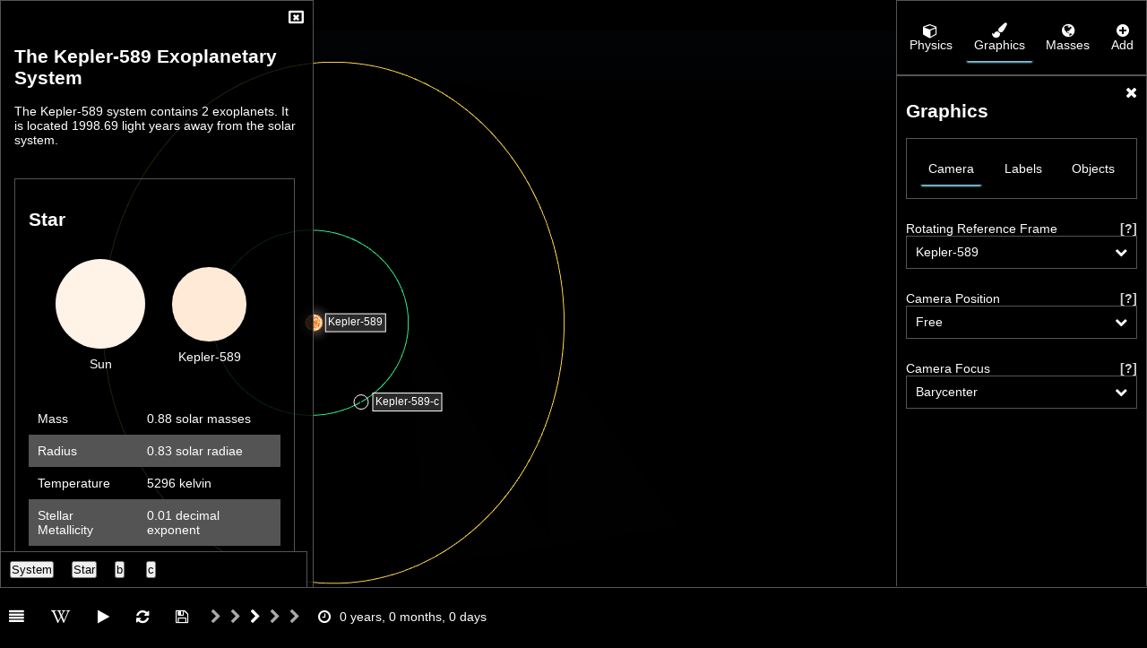

--- FILE ---
content_type: text/html; charset=UTF-8
request_url: https://gravitysimulator.org/exoplanets/kepler-589-system-with-2-exoplanets/
body_size: 6549
content:
<!DOCTYPE html><html lang="en"><head><meta charSet="utf-8"/><meta http-equiv="x-ua-compatible" content="ie=edge"/><meta name="viewport" content="width=device-width, initial-scale=1, shrink-to-fit=no"/><style data-href="/styles.923d3ddbe1e3d3c9fe95.css">.graphics-2d-canvas{position:absolute;top:0;left:0}.nav{display:flex;justify-content:space-evenly;list-style:none;margin:0;border:1px solid #545454;padding:15px 0;background-color:rgba(0,0,0,.8);min-width:100%;overflow-x:auto}@media screen and (max-width:700px){.nav{justify-content:flex-start}}.nav-item{text-align:center;cursor:pointer;padding:10px;border-radius:3px}.nav-item:hover{box-shadow:0 4px 2px -2px #87ceeb}.nav-item i{display:block}header{padding:15px;position:fixed;z-index:15;top:0;width:100%;background-color:#000;border-bottom:1px solid #545454;height:60px;display:flex;justify-content:space-between;align-items:center}header h1{font-size:25px;width:-webkit-fit-content;width:-moz-fit-content;width:fit-content}.contact-modal-wrapper{position:fixed;z-index:99999;top:0;bottom:0;left:0;right:0;background-color:#000}.contact-modal-wrapper .modal{display:flex;align-items:center;justify-content:center}.contact-modal-wrapper .modal form{width:350px}.contact-modal-wrapper .modal input,.contact-modal-wrapper .modal textarea{width:350px;background-color:#000;display:block;border:1px solid #545454;padding:8px;color:#fff}.contact-modal-wrapper .modal textarea{height:150px}.contact-modal-wrapper .modal .button{color:#fff;width:350px}.scenarios-wrapper{width:100%;overflow:hidden;position:relative;margin-top:60px;padding-bottom:110px}.nav-item,.scenarios-wrapper>.nav:nth-of-type(2)>a{white-space:nowrap}.scenarios-gallery{margin-top:10px;width:100%;justify-content:space-evenly;display:grid;grid-template-columns:repeat(auto-fill,250px);grid-gap:2rem;padding:0 10px}.scenario-link{background-color:rgba(0,0,0,.7);width:250px;height:150px;overflow:hidden;position:relative;border:1px solid #545454}.scenario-link:hover{box-shadow:0 0 5px 2px #87ceeb}.scenario-name{position:absolute;bottom:0;z-index:3;font-weight:700;width:100%;text-align:center;text-shadow:2px 2px #000;padding:0 15px}.navigation-scenarios-title{text-shadow:2px 2px #000;padding:10px 15px;font-size:16px}.selected-option{width:inherit;background-color:rgba(0,0,0,.5);border:1px solid #545454;padding:10px;line-height:15px;cursor:pointer}.selected-option i{float:right;-webkit-transition:-webkit-transform .3s ease-in;transition:-webkit-transform .3s ease-in;transition:transform .3s ease-in;transition:transform .3s ease-in,-webkit-transform .3s ease-in;font-size:1em!important}.selected-option .rotated-chevron{-webkit-transform:rotate(180deg);transform:rotate(180deg)}.options{position:absolute;z-index:2;width:100%;background-color:#191919;border:1px solid #545454;border-top:none;max-height:150px;white-space:nowrap;overflow:auto;cursor:pointer}.options *{display:block;padding:10px;border-bottom:1px solid #000}.options :hover{font-weight:700}.toggle-wrapper{display:flex;justify-content:space-between;align-items:center;margin-top:25px}.toggle-wrapper:last-child{margin-left:auto}.toggle-switch input[type=checkbox]{display:none}.toggle-switch label{cursor:pointer}.toggle-switch label .toggle-track{display:block;height:25px;width:60px;background:#1d1c1c;border-radius:10px;position:relative;border:2px solid #534e4e}.toggle-switch .toggle-track:before{content:"";display:inline-block;height:20px;width:20px;background:#d8d8d8;border-radius:10px;position:absolute;top:0;right:0;-webkit-transition:right .1s ease-in;transition:right .1s ease-in}.toggle-switch input[type=checkbox]:checked+label .toggle-track:before{background:#545454;right:40px}.tip-trigger{color:#d8d8d8;font-weight:700;float:right}.tip{position:absolute;z-index:999;width:100%;max-width:70%;padding:10px;background-color:#191919;border:1px solid #545454}.range-wrapper{width:100%;position:relative;margin:7px 0;display:flex;align-items:center}input.slider[type=range]{-webkit-appearance:none;width:calc(100% - 85px);background:#585858;height:2px;margin-left:0;margin-top:0}input.slider[type=range]::-webkit-slider-thumb{-webkit-appearance:none;background-color:#d8d8d8;border:1px solid #545454;width:20px;height:20px;border-radius:100%}input.slider[type=range]:focus{outline:none}.slider-value{border:1px solid #585858;width:90px;margin-left:5px;padding:2.5px;border-radius:4px;white-space:nowrap;overflow:hidden;text-overflow:ellipsis}body{overflow-x:hidden}.credits-wrapper{position:relative;min-height:100vh;margin:50px auto 0;background-color:rgba(0,0,0,.5);width:100vw;padding:20px}.credits-wrapper h2{font-size:22px;margin:60px 0 50px}.credits-wrapper h3{margin-top:40px;font-size:17px}.credits-wrapper .credits-learn-more{color:#87ceeb;font-weight:700;font-size:14px}.credits-wrapper button,.credits-wrapper input,.credits-wrapper textarea{width:300px;color:#fff;background-color:#000;border:1px solid #545454;padding:10px}.credits-wrapper textarea{height:250px}.credits-wrapper button:focus,.credits-wrapper input:focus,.credits-wrapper select:focus,.credits-wrapper textarea:focus{outline:none}.button.trajectory{position:absolute;z-index:20;top:50%;right:5px}.button.trajectory-planner{position:absolute;z-index:20;top:50%;left:5px}.spaceflight-disclaimer{font-weight:700;font-style:italic;color:red}.trajectory-table>tbody>tr>td{width:-webkit-fit-content;width:-moz-fit-content;width:fit-content;padding:0 0 0 15px;overflow:hidden}.trajectory-table>tbody>tr>td:first-child{padding-left:0}.trajectory-table>tbody>tr>td>i{font-style:italic}.trajectory-table>tr:nth-child(2n){background:transparent}.spacecraft-stats{border:1px solid #545454}.cockpit-dashboard .button{padding:10px;border:1px solid #545454}.trajectory-modal-wrapper{left:0;width:175px;border-right:1px solid #545454;overflow-x:hidden}.statistics-modal-wrapper,.trajectory-modal-wrapper{position:absolute;z-index:10;top:0;bottom:0;background-color:rgba(0,0,0,.7);max-height:100vh;overflow-y:auto;padding:10px}.statistics-modal-wrapper{right:0;width:140px;border:none;border-left:1px solid #545454}.modal-wrapper{z-index:999;top:0;left:0;width:350px;height:calc(100vh - 65px);background-color:rgba(0,0,0,.5)}.modal,.modal-wrapper{position:absolute;overflow:auto}.modal{background:rgba(0,0,0,.7);border:1px solid #545454;padding:15px}@media screen and (max-width:800px){.modal{align-items:baseline}}.loading-screen-wrapper{position:fixed;z-index:99999;top:0;bottom:0;left:0;right:0;background-color:#545454;background-image:url("https://d33wubrfki0l68.cloudfront.net/ac63b50264c1b6bdfe28dc2ba98a4493f3c4d184/5c791/static/background-c15b67a0030749367adfe3b04d5d692c.jpg");background-repeat:no-repeat;background-position:50%;background-size:cover;background-attachment:fixed;text-align:center}@-webkit-keyframes glow{to{text-shadow:15px 0 8px #fff}}@keyframes glow{to{text-shadow:15px 0 8px #fff}}.loading-screen-wrapper h1{margin-top:35vh;font-size:24px;font-weight:400}.loading-screen-wrapper .sub-title{font-size:12px;margin-top:8px;font-style:italic}.loading-screen-wrapper .asset-being-loaded{margin-top:15px;font-size:11px}.loading-screen-wrapper .author-title{font-size:10px;margin-top:15px;font-weight:700}.loading-screen-wrapper .splash-screen-image-credit{font-size:9px;width:90%;position:absolute;bottom:15px;left:50%;-webkit-transform:translateX(-50%);transform:translateX(-50%)}.loading-screen-wrapper .splash-screen-image-credit a{color:#add8e6}@media only screen and (min-width:800px){.loading-screen-wrapper h1{margin-top:45vh;font-size:44px}.loading-screen-wrapper .sub-title{font-size:25px;margin-top:25px}.loading-screen-wrapper .asset-being-loaded{margin-top:15px;font-size:14px}.loading-screen-wrapper .author-title{font-size:18px;margin-top:50px}.loading-screen-wrapper .splash-screen-image-credit{font-size:14px}}.absolute{position:absolute}.top{display:block;margin-top:25px}.text-input-field{width:100%;color:#fff}.save-scenario-modal-wrapper{position:absolute;top:50%;left:50%;-webkit-transform:translate(-50%,-50%);transform:translate(-50%,-50%);z-index:999;width:400px;background-color:rgba(0,0,0,.5);border:1px solid #545454;padding:10px}.saved-scenario-toaster{padding:15px;font-size:14px;font-weight:700;background-color:#228b22;color:#fff}button:focus,input:focus,select:focus,textarea:focus{outline:none}.number-picker-wrapper{position:absolute;z-index:100;bottom:30px;left:300px}.number-picker-wrapper i{padding:10px;font-size:2em!important;cursor:pointer}.extra-top{margin-top:55px}.time-step-picker-wrapper{display:flex;flex-direction:column;justify-items:center;width:-webkit-fit-content;width:-moz-fit-content;width:fit-content;margin-left:20px}.time-step-picker-wrapper i{padding:5px;cursor:pointer}.time-step-picker-wrapper span{display:block;width:100%;text-align:center}.italic{font-style:italic}.mass-table{width:100%}.mass-table tr td:nth-of-type(2){width:230px;overflow:hidden}.elapsed-time{display:flex;align-items:center;margin-left:15px}.elapsed-time :first-child{margin-right:10px}.box{position:relative;background-color:#000;border:1px solid #545454;padding:10px}.close-button{position:absolute;top:10px;right:10px;cursor:pointer}*{box-sizing:border-box;padding:0}::-webkit-scrollbar{width:7px}::-webkit-scrollbar-track{background-color:#545454}::-webkit-scrollbar-thumb{background:#545454;border-radius:2px}::-webkit-scrollbar:horizontal{height:7px}a:link,a:visited{text-decoration:inherit;color:#fff}ul{list-style:none;margin:0}input{border-radius:0}body{margin:0;font-family:Optima,Segoe,Segoe UI,Candara,Calibri,Arial,sans-serif;font-size:14px;color:#fff;background-color:#000}body i{font-family:FontAwesome;font-style:normal;color:#fff;font-size:1.2em!important}@media screen and (max-width:700px){body{overflow:auto}}.body-with-overflow-hidden{overflow:hidden}.button{text-align:center;cursor:pointer}.button:hover{text-shadow:2px 2px 8px #eee}.button i{display:block}.active{box-shadow:0 4px 2px -2px #87ceeb}.tabs-dropdown-wrapper{position:relative;width:inherit}.menu-bottom{position:absolute;width:150px;bottom:20px;left:50%;-webkit-transform:translateX(-50%);transform:translateX(-50%);display:flex;justify-content:space-evenly}.bottom-controls-bar{position:absolute;bottom:0;left:0;height:65px;z-index:99999;width:100%;padding:0 10px;background-color:rgba(0,0,0,.5);border-top:1px solid #545454;display:flex;align-items:center}.navigation{position:absolute;top:8px;left:10px}.play-pause,.reset,.wiki{margin-left:30px}.simulation-reset{position:absolute;top:8px;left:305px}.sidebar-wrapper{position:absolute;top:0;right:0;width:280px}.sidebar-wrapper .sidebar-content{height:calc(100vh - 150px);width:280px;float:right;background-color:rgba(0,0,0,.5);overflow:auto;padding-bottom:120px;border-bottom:none}.mass-tabs .mass-content{height:110px;overflow:auto;border:1px solid #545454}.mass-tabs .lazy-dog-wrapper{position:relative;width:100%;text-align:center;border:none;border-top:1px solid #545454;min-height:auto}.mass-tabs .lazy-dog-wrapper img{display:block}.save-scenario-wrapper{width:50%;text-align:center}.save-scenario-wrapper input{width:100%;color:#fff}.contributors{display:grid;grid-gap:50px;grid-template-columns:150px 150px 150px 150px}@media screen and (max-width:1200px){.contributors{width:-webkit-fit-content;width:-moz-fit-content;width:fit-content;grid-template-columns:150px 150px}.contributors .credits-resources{width:350px}}.contributors .contributor-avatar{height:150px;overflow:hidden}.contributors .credits-learn-more{font-weight:700;color:#87ceeb}@media screen and (max-width:400px){.rotate-to-landscape-prompt{position:absolute;z-index:1e+21;top:0;height:100%;left:0;width:100%;background-color:#545454;background-repeat:no-repeat;background-position:50%;background-size:cover;background-attachment:fixed;text-align:center}.rotate-to-landscape-prompt h1{margin-top:45vh}.rotate-to-landscape-prompt p{margin-top:10px}}.fade-enter{opacity:0}.fade-enter.fade-enter-active{opacity:1;-webkit-transition:opacity .25s ease-in;transition:opacity .25s ease-in}.fade-leave{opacity:1}.fade-leave.fade-leave-active{opacity:0;-webkit-transition:opacity .25s ease-in;transition:opacity .25s ease-in}.fall-enter{max-height:0}.fall-enter.fall-enter-active{max-height:150px;-webkit-transition:max-height .15s ease-in;transition:max-height .15s ease-in}.fall-leave{max-height:150px}.fall-leave.fall-leave-active{max-height:0;-webkit-transition:max-height .15s ease-in;transition:max-height .15s ease-in}.left-enter{-webkit-transform:translateX(-200px);transform:translateX(-200px)}.left-enter.left-enter-active{-webkit-transition:-webkit-transform .15s ease-in;transition:-webkit-transform .15s ease-in;transition:transform .15s ease-in;transition:transform .15s ease-in,-webkit-transform .15s ease-in}.left-enter.left-enter-active,.left-leave{-webkit-transform:translateX(0);transform:translateX(0)}.left-leave.left-leave-active{-webkit-transform:translateX(-200px);transform:translateX(-200px);-webkit-transition:-webkit-transform .15s ease-in;transition:-webkit-transform .15s ease-in;transition:transform .15s ease-in;transition:transform .15s ease-in,-webkit-transform .15s ease-in}.slide-enter{margin-right:-280px}.slide-enter.slide-enter-active{margin-right:0;-webkit-transition:margin-right .15s ease-in;transition:margin-right .15s ease-in}.slide-leave{margin-right:0}.slide-leave.slide-leave-active{margin-right:-280px;-webkit-transition:margin-right .15s ease-in;transition:margin-right .15s ease-in}.slide-left-enter{margin-left:-350px}.slide-left-enter.slide-left-enter-active{margin-left:0;-webkit-transition:margin-left .15s ease-in;transition:margin-left .15s ease-in}.slide-left-leave{margin-left:0}.slide-left-leave.slide-left-leave-active{margin-left:-350px;-webkit-transition:margin-left .15s ease-in;transition:margin-left .15s ease-in}.spinner{margin:100px auto 0;width:70px;text-align:center}.spinner>div{width:18px;height:18px;background-color:#d8d8d8;border-radius:100%;display:inline-block;-webkit-animation:sk-bouncedelay 1.4s ease-in-out infinite both;animation:sk-bouncedelay 1.4s ease-in-out infinite both}.spinner .bounce1{-webkit-animation-delay:-.32s;animation-delay:-.32s}.spinner .bounce2{-webkit-animation-delay:-.16s;animation-delay:-.16s}@-webkit-keyframes sk-bouncedelay{0%,80%,to{-webkit-transform:scale(0)}40%{-webkit-transform:scale(1)}}@keyframes sk-bouncedelay{0%,80%,to{-webkit-transform:scale(0);transform:scale(0)}40%{-webkit-transform:scale(1);transform:scale(1)}}.exoplanet-wiki-wrapper{padding-bottom:90px}.exoplanet-wiki-wrapper h1{margin-top:35px}.exoplanet-wiki-wrapper .exoplanets-navigation-menu{background-color:#000;position:fixed;bottom:65px;width:343px;left:0;z-index:2;border:1px solid #545454;border-bottom:none}.exoplanet-wiki-wrapper .exoplanets-navigation-menu li{display:inline-block;padding:10px;font-weight:700}.exoplanet-wiki-wrapper .celestial-object-wrapper{padding:15px;border:1px solid #545454;margin-top:35px;width:313px;overflow-x:auto}.exoplanet-wiki-wrapper .celestial-object-wrapper section{width:-webkit-fit-content;width:-moz-fit-content;width:fit-content}.exoplanet-wiki-wrapper .size-comparison-wrapper{display:flex;align-items:center;justify-content:space-evenly;padding:15px 15px 45px}.exoplanet-wiki-wrapper .celestial-sphere{color:#fff;border-radius:100%;background-color:#fff;position:relative;margin:0 15px}.exoplanet-wiki-wrapper .celestial-sphere label{text-align:center;bottom:-25px;position:absolute;left:50%;-webkit-transform:translateX(-50%);transform:translateX(-50%);white-space:nowrap;text-shadow:2px 1px #000}.exoplanet-wiki-wrapper table{margin-top:15px;width:100%}.exoplanet-wiki-wrapper td{padding:10px}.exoplanet-wiki-wrapper tr:nth-child(odd) td{background-color:transparent}.exoplanet-wiki-wrapper tr:nth-child(2n) td{background-color:#545454}.thrust-controls-wrapper{position:absolute;bottom:1em;left:50%;-webkit-transform:translateX(-50%);transform:translateX(-50%);width:100px;height:100px}.attitude-controls,.thrust-button{position:absolute;font-size:1.75em;cursor:pointer}.attitude-controls:hover,.thrust-button:hover{text-shadow:2px 2px 8px #d8d8d8}.attitude-controls.x-increment{left:15%}.attitude-controls.x-decrement,.attitude-controls.x-increment{top:calc(1.25em + 10px);-webkit-transform:translateX(-50%);transform:translateX(-50%)}.attitude-controls.x-decrement{left:85%}.attitude-controls.y-increment{top:10px}.attitude-controls.y-decrement,.attitude-controls.y-increment{left:50%;-webkit-transform:translateX(-50%);transform:translateX(-50%)}.attitude-controls.y-decrement{top:calc(2.5em + 10px)}.thrust-button{top:calc(1.25em + 10px);left:50%;-webkit-transform:translateX(-50%);transform:translateX(-50%)}.starship-simulation-wrapper .starship-scenario-controls-wrapper{position:absolute;top:0;left:50%;-webkit-transform:translateX(-50%);transform:translateX(-50%)}.starship-simulation-wrapper .starship-scenario-controls-wrapper .button{display:inline-block;padding:5px 10px}</style><meta name="generator" content="Gatsby 2.18.5"/><title data-react-helmet="true">Gravity Simulator | Kepler-589 - System With 2 Exoplanets </title><link data-react-helmet="true" rel="stylesheet" type="text/css" href="https://cdnjs.cloudflare.com/ajax/libs/font-awesome/4.7.0/css/font-awesome.min.css"/><meta data-react-helmet="true" name="description" content="3D visualisation and gravity simulation of the exoplanetary system Kepler-589, which contains 2 exoplanets and was discovered by the Kepler."/><meta data-react-helmet="true" name="author" content="Darrell Huffman"/><meta data-react-helmet="true" property="og:title" content="Gravity Simulator | Kepler-589 - System With 2 Exoplanets "/><meta data-react-helmet="true" property="og:type" content="website"/><meta data-react-helmet="true" property="og:url" content="https://gravitysimulator.org/exoplanets/kepler-589-system-with-2-exoplanets"/><meta data-react-helmet="true" property="og:description" content="3D visualisation and gravity simulation of the exoplanetary system Kepler-589, which contains 2 exoplanets and was discovered by the Kepler."/><meta data-react-helmet="true" property="og:image" content="https://www.gravitysimulator.org/images/social/Kepler-589 - System With 2 Exolanets .jpg"/><meta data-react-helmet="true" property="og:image:width" content="1200"/><meta data-react-helmet="true" property="og:image:height" content="1200"/><meta data-react-helmet="true" name="twitter:card" content="summary_large_image"/><meta data-react-helmet="true" property="twitter:domain" content="gravitysimulator.org"/><meta data-react-helmet="true" name="twitter:site" content="@Space_Darrell"/><meta data-react-helmet="true" name="twitter:title" content="Gravity Simulator | Kepler-589 - System With 2 Exoplanets "/><meta data-react-helmet="true" name="twitter:description" content="3D visualisation and gravity simulation of the exoplanetary system Kepler-589, which contains 2 exoplanets and was discovered by the Kepler."/><meta data-react-helmet="true" name="twitter:image" content="https://www.gravitysimulator.org/images/social/Kepler-589 - System With 2 Exolanets .jpg"/><script data-react-helmet="true" async="" src="https://www.googletagmanager.com/gtag/js?id=UA-153406767-1"></script><script data-react-helmet="true">
        window.dataLayer = window.dataLayer || [];
        function gtag(){dataLayer.push(arguments);}
        gtag('js', new Date());
        gtag('config', 'UA-153406767-1');
      </script><script data-react-helmet="true" type="application/ld+json">{"@context":"http://schema.org","@type":"SoftwareApplication","applicationCategory":"GameApplication","applicationSubCategory":"Science","name":"Kepler-589 - System With 2 Exoplanets ","image":"https://www.gravitysimulator.org/images/social/Kepler-589 - System With 2 Exolanets .jpg","description":"3D visualisation and gravity simulation of the exoplanetary system Kepler-589, which contains 2 exoplanets and was discovered by the Kepler.","about":{"@type":"Thing","description":"gravity, simulation, space"},"creator":{"@type":"Person","name":"Darrell Huffman & contributors","url":"https://github.com/TheHappyKoala/Harmony-of-the-Spheres"},"url":"https://gravitysimulator.org/exoplanets/kepler-589-system-with-2-exoplanets","operatingSystem":"All"}</script><link rel="canonical" href="https://gravitysimulator.org/exoplanets/kepler-589-system-with-2-exoplanets" data-baseprotocol="https:" data-basehost="gravitysimulator.org"/><link rel="sitemap" type="application/xml" href="/sitemap.xml"/><link as="script" rel="preload" href="/webpack-runtime-85d94cf26327baec93f9.js"/><link as="script" rel="preload" href="/app-d32f17bce932d6b33d6c.js"/><link as="script" rel="preload" href="/styles-02b18d6fd4c1f8ca0087.js"/><link as="script" rel="preload" href="/commons-ed3b7a6e5ad47d07a264.js"/><link as="script" rel="preload" href="/component---src-templates-simulator-container-tsx-7c40cd36a65fede2582e.js"/><link as="fetch" rel="preload" href="/page-data/exoplanets/kepler-589-system-with-2-exoplanets/page-data.json" crossorigin="anonymous"/></head><body class="body-with-overflow-hidden"><noscript id="gatsby-noscript">This app works best with JavaScript enabled.</noscript><div id="___gatsby"><div style="outline:none" tabindex="-1" role="group" id="gatsby-focus-wrapper"><canvas></canvas><canvas class="graphics-2d-canvas"></canvas><div class="sidebar-wrapper"><ul class="nav"><li class="nav-item "><span><i class="fas fa-cube"></i>Physics</span></li><li class="nav-item active"><span><i class="fas fa-paint-brush"></i>Graphics</span></li><li class="nav-item "><span><i class="fas fa-globe"></i>Masses</span></li><li class="nav-item "><span><i class="fas fa-plus-circle"></i>Add</span></li></ul><span><div class="sidebar-content box"><i class="fa fa-close close-button"></i><div data-label="Graphics" data-icon="fas fa-paint-brush"><h2>Graphics</h2><div class="vector-tabs"><ul class="nav"><li class="nav-item active"><span><i class=""></i>Camera</span></li><li class="nav-item "><span><i class=""></i>Labels</span></li><li class="nav-item "><span><i class=""></i>Objects</span></li></ul><span><div class="vector-content"><div data-label="Camera"><label class="top">Rotating Reference Frame<!-- --> <div class="tip-trigger">[?]</div><span></span></label><div class="tabs-dropdown-wrapper"><div data-options="false" class="selected-option"><i class="fa fa-chevron-down "></i></div><span></span></div><label class="top">Camera Position<!-- --> <div class="tip-trigger">[?]</div><span></span></label><div class="tabs-dropdown-wrapper"><div data-options="false" class="selected-option"><i class="fa fa-chevron-down "></i></div><span></span></div><label class="top">Camera Focus<!-- --> <div class="tip-trigger">[?]</div><span></span></label><div class="tabs-dropdown-wrapper"><div data-options="false" class="selected-option"><i class="fa fa-chevron-down "></i></div><span></span></div></div></div></span></div></div></div></span></div><div class="bottom-controls-bar"><div class="button"><i class="fas fa-align-justify"></i></div><div class="button wiki"><i class="fas fa-wikipedia-w"></i></div><div class="button play-pause"><i class="fas fa-play"></i></div><div class="button reset"><i class="fas fa-refresh"></i></div><div class="button reset"><i class="fas fa-save"></i></div><div class="time-step-picker-wrapper"></div><div class="elapsed-time"> <i class="fas fa-clock-o"></i><span>NaN years, NaN months, NaN days</span></div></div><span><div class="modal-wrapper"><section class="modal"><div class="exoplanet-wiki-wrapper">
  <ul class="exoplanets-navigation-menu">
  <li><button href="#system">System</button>
  <li><button href="#Kepler-589">Star</button>
  <li><button href="#Kepler-589-b">b</button></li> <li><button href="#Kepler-589-c">c</button></li>
  </ul>
  <h1 id="system">The Kepler-589 Exoplanetary System</h1>
  <p>The Kepler-589 system contains 2 exoplanets. It is located 1998.69 light years away from the solar system.</p>
    <div class="celestial-object-wrapper" id="Kepler-589">
  <section>
  <h2>Star</h2>
  <div class="size-comparison-wrapper">
  <div class="celestial-sphere" style="width: 100px; height: 100px; background-color: rgb(255, 242.3979365143785, 230.54885609599933);">
    <label>Sun</label>
  </div>
  <div class="celestial-sphere" style="width: 83px; height: 83px; background-color: rgb(255, 233.73345432876073, 215.81920029862192)">
<label>Kepler-589</label>
</div>
</div>
  </section>
  <table cellspacing="0">
  <tr>
    <td>Mass</td>
    <td>0.88 solar masses</td>
  </tr>
  <tr>
    <td>Radius</td>
    <td>0.83 solar radiae</td>
  </tr>
  <tr>
    <td>Temperature</td>
    <td>5296 kelvin</td>
  </tr>
  <tr>
    <td>Stellar Metallicity</td>
    <td>0.01 decimal exponent</td>
  </tr>
  <tr>
    <td>Age</td>
    <td>4.47 billion years</td>
  </tr>
</table>
</div>
     
    <div class="celestial-object-wrapper" id="Kepler-589-b">
      <section>
        <h2>Kepler-589-b</h2>
        <p>    At more than 10 Earth masses, Kepler-589 b is an ice giant, a planet that is made up mostly of volatiles like water, amonia and methane, and enveloped by a dense hydrogen and helium atmosphere, much like Uranus and Neptune.  </p>
        <div class="size-comparison-wrapper">
          <div class="celestial-sphere" style="width: 10px; height: 10px;">
            <label>Earth</label>
          </div>
          <div class="celestial-sphere" style="width: 22.7px; height: 22.7px;">
            <label>Kepler-589-b</label>
          </div>
        </div>
        <table cellspacing="0">
          <tr>
            <td>Mass</td>
            <td>5.770 Earth masses</td>
          </tr>
          <tr>
            <td>Density</td>
            <td>2.710 grams per cubic centimeter</td>
          </tr>
          <tr>
            <td>Radius</td>
            <td>2.270 Earth radiae</td>
          </tr>
          <tr>
            <td>Semi-major Axis</td>
            <td>0.1196 AU</td>
          </tr>
          <tr>
            <td>Eccentricity</td>
            <td>0</td>
          </tr>
          <tr>
            <td>Orbital Period</td>
            <td>16.550 days</td>
          </tr>
          <tr>
            <td>Discovery Method</td>
            <td>Transit</td>
          </tr>
          <tr>
            <td>Discovery Facility</td>
            <td>Kepler</td>
          </tr>
          <tr>
            <td>Discovery Telescope</td>
            <td>0.95 m Kepler Telescope</td>
          </tr>
          <tr>
            <td>Discovery Instrument</td>
            <td>Kepler CCD Array</td>
          </tr>
          <tr>
            <td>Discovery Date</td>
            <td>2016-05</td>
          </tr>
          <tr>
            <td>Reference</td>
            <td><a refstr=MORTON_ET_AL__2016 href=https://ui.adsabs.harvard.edu/abs/2016ApJ...822...86M/abstract target=ref>Morton et al. 2016</a></td>
          </tr>
        </table>
      </section>
    </div></a>  
    <div class="celestial-object-wrapper" id="Kepler-589-c">
      <section>
        <h2>Kepler-589-c</h2>
        <p>At less than 1.5 Earth masses, Kepler-589 c is a terrestrial planet, much like the terrestrial planets we find in our solar system, namely Mercury, Venus, Earth and Mars.      </p>
        <div class="size-comparison-wrapper">
          <div class="celestial-sphere" style="width: 10px; height: 10px;">
            <label>Earth</label>
          </div>
          <div class="celestial-sphere" style="width: 11.17px; height: 11.17px;">
            <label>Kepler-589-c</label>
          </div>
        </div>
        <table cellspacing="0">
          <tr>
            <td>Mass</td>
            <td>1.450 Earth masses</td>
          </tr>
          <tr>
            <td>Density</td>
            <td>5.710 grams per cubic centimeter</td>
          </tr>
          <tr>
            <td>Radius</td>
            <td>1.117 Earth radiae</td>
          </tr>
          <tr>
            <td>Semi-major Axis</td>
            <td>0.0426 AU</td>
          </tr>
          <tr>
            <td>Eccentricity</td>
            <td>0</td>
          </tr>
          <tr>
            <td>Orbital Period</td>
            <td>3.525 days</td>
          </tr>
          <tr>
            <td>Discovery Method</td>
            <td>Transit</td>
          </tr>
          <tr>
            <td>Discovery Facility</td>
            <td>Kepler</td>
          </tr>
          <tr>
            <td>Discovery Telescope</td>
            <td>0.95 m Kepler Telescope</td>
          </tr>
          <tr>
            <td>Discovery Instrument</td>
            <td>Kepler CCD Array</td>
          </tr>
          <tr>
            <td>Discovery Date</td>
            <td>2022-02</td>
          </tr>
          <tr>
            <td>Reference</td>
            <td><a refstr=VALIZADEGAN_ET_AL__2022 href=https://ui.adsabs.harvard.edu/abs/2022ApJ...926..120V/abstract target=ref>Valizadegan et al. 2022</a></td>
          </tr>
        </table>
      </section>
    </div></a>
  </div><i class="fa fa-window-close-o fa-2x close-button"></i></section></div></span><span></span></div></div><script id="gatsby-script-loader">/*<![CDATA[*/window.pagePath="/exoplanets/kepler-589-system-with-2-exoplanets";/*]]>*/</script><script id="gatsby-chunk-mapping">/*<![CDATA[*/window.___chunkMapping={"app":["/app-d32f17bce932d6b33d6c.js"],"component---src-templates-hall-of-fame-planets-navigation-tsx":["/component---src-templates-hall-of-fame-planets-navigation-tsx-0d1ad2b3a506ab69ca29.js"],"component---src-templates-by-date-navigation-tsx":["/component---src-templates-by-date-navigation-tsx-7eeebdd0f37772dd17e1.js"],"component---src-templates-navigation-tsx":["/component---src-templates-navigation-tsx-0b784a052efeb1e92d30.js"],"component---src-templates-exoplanet-navigation-tsx":["/component---src-templates-exoplanet-navigation-tsx-65b9d8d0a757cc9b694e.js"],"component---src-templates-simulator-container-tsx":["/component---src-templates-simulator-container-tsx-7c40cd36a65fede2582e.js"],"component---src-templates-starship-scenario-tsx":["/component---src-templates-starship-scenario-tsx-40e10429d49da3cc8c22.js"],"component---src-pages-changelog-tsx":["/component---src-pages-changelog-tsx-681749e36ba3ba085284.js"],"component---src-pages-contact-tsx":["/component---src-pages-contact-tsx-862ef3f3a9e773f6ab3b.js"],"component---src-pages-credits-tsx":["/component---src-pages-credits-tsx-44d90ca339a3d15f52d6.js"]};/*]]>*/</script><script async src='https://d33wubrfki0l68.cloudfront.net/bundles/29b5e9dcf89462ff75645b463b8f55fbeaeaa23e.js'></script></body></html>

--- FILE ---
content_type: application/javascript; charset=UTF-8
request_url: https://gravitysimulator.org/webpack-runtime-85d94cf26327baec93f9.js
body_size: 1496
content:
!function(e){function t(t){for(var r,o,s=t[0],i=t[1],l=t[2],p=0,u=[];p<s.length;p++)o=s[p],Object.prototype.hasOwnProperty.call(a,o)&&a[o]&&u.push(a[o][0]),a[o]=0;for(r in i)Object.prototype.hasOwnProperty.call(i,r)&&(e[r]=i[r]);for(d&&d(t);u.length;)u.shift()();return c.push.apply(c,l||[]),n()}function n(){for(var e,t=0;t<c.length;t++){for(var n=c[t],r=!0,o=1;o<n.length;o++){var i=n[o];0!==a[i]&&(r=!1)}r&&(c.splice(t--,1),e=s(s.s=n[0]))}return e}var r={},o={12:0},a={12:0},c=[];function s(t){if(r[t])return r[t].exports;var n=r[t]={i:t,l:!1,exports:{}};return e[t].call(n.exports,n,n.exports,s),n.l=!0,n.exports}s.e=function(e){var t=[];o[e]?t.push(o[e]):0!==o[e]&&{1:1}[e]&&t.push(o[e]=new Promise((function(t,n){for(var r=({1:"styles",3:"component---src-pages-changelog-tsx",4:"component---src-pages-contact-tsx",5:"component---src-pages-credits-tsx",6:"component---src-templates-by-date-navigation-tsx",7:"component---src-templates-exoplanet-navigation-tsx",8:"component---src-templates-hall-of-fame-planets-navigation-tsx",9:"component---src-templates-navigation-tsx",10:"component---src-templates-simulator-container-tsx",11:"component---src-templates-starship-scenario-tsx"}[e]||e)+"."+{1:"923d3ddbe1e3d3c9fe95",3:"31d6cfe0d16ae931b73c",4:"31d6cfe0d16ae931b73c",5:"31d6cfe0d16ae931b73c",6:"31d6cfe0d16ae931b73c",7:"31d6cfe0d16ae931b73c",8:"31d6cfe0d16ae931b73c",9:"31d6cfe0d16ae931b73c",10:"31d6cfe0d16ae931b73c",11:"31d6cfe0d16ae931b73c"}[e]+".css",a=s.p+r,c=document.getElementsByTagName("link"),i=0;i<c.length;i++){var l=(d=c[i]).getAttribute("data-href")||d.getAttribute("href");if("stylesheet"===d.rel&&(l===r||l===a))return t()}var p=document.getElementsByTagName("style");for(i=0;i<p.length;i++){var d;if((l=(d=p[i]).getAttribute("data-href"))===r||l===a)return t()}var u=document.createElement("link");u.rel="stylesheet",u.type="text/css",u.onload=t,u.onerror=function(t){var r=t&&t.target&&t.target.src||a,c=new Error("Loading CSS chunk "+e+" failed.\n("+r+")");c.code="CSS_CHUNK_LOAD_FAILED",c.request=r,delete o[e],u.parentNode.removeChild(u),n(c)},u.href=a,document.getElementsByTagName("head")[0].appendChild(u)})).then((function(){o[e]=0})));var n=a[e];if(0!==n)if(n)t.push(n[2]);else{var r=new Promise((function(t,r){n=a[e]=[t,r]}));t.push(n[2]=r);var c,i=document.createElement("script");i.charset="utf-8",i.timeout=120,s.nc&&i.setAttribute("nonce",s.nc),i.src=function(e){return s.p+""+({1:"styles",3:"component---src-pages-changelog-tsx",4:"component---src-pages-contact-tsx",5:"component---src-pages-credits-tsx",6:"component---src-templates-by-date-navigation-tsx",7:"component---src-templates-exoplanet-navigation-tsx",8:"component---src-templates-hall-of-fame-planets-navigation-tsx",9:"component---src-templates-navigation-tsx",10:"component---src-templates-simulator-container-tsx",11:"component---src-templates-starship-scenario-tsx"}[e]||e)+"-"+{1:"02b18d6fd4c1f8ca0087",3:"681749e36ba3ba085284",4:"862ef3f3a9e773f6ab3b",5:"44d90ca339a3d15f52d6",6:"7eeebdd0f37772dd17e1",7:"65b9d8d0a757cc9b694e",8:"0d1ad2b3a506ab69ca29",9:"0b784a052efeb1e92d30",10:"7c40cd36a65fede2582e",11:"40e10429d49da3cc8c22"}[e]+".js"}(e);var l=new Error;c=function(t){i.onerror=i.onload=null,clearTimeout(p);var n=a[e];if(0!==n){if(n){var r=t&&("load"===t.type?"missing":t.type),o=t&&t.target&&t.target.src;l.message="Loading chunk "+e+" failed.\n("+r+": "+o+")",l.name="ChunkLoadError",l.type=r,l.request=o,n[1](l)}a[e]=void 0}};var p=setTimeout((function(){c({type:"timeout",target:i})}),12e4);i.onerror=i.onload=c,document.head.appendChild(i)}return Promise.all(t)},s.m=e,s.c=r,s.d=function(e,t,n){s.o(e,t)||Object.defineProperty(e,t,{enumerable:!0,get:n})},s.r=function(e){"undefined"!=typeof Symbol&&Symbol.toStringTag&&Object.defineProperty(e,Symbol.toStringTag,{value:"Module"}),Object.defineProperty(e,"__esModule",{value:!0})},s.t=function(e,t){if(1&t&&(e=s(e)),8&t)return e;if(4&t&&"object"==typeof e&&e&&e.__esModule)return e;var n=Object.create(null);if(s.r(n),Object.defineProperty(n,"default",{enumerable:!0,value:e}),2&t&&"string"!=typeof e)for(var r in e)s.d(n,r,function(t){return e[t]}.bind(null,r));return n},s.n=function(e){var t=e&&e.__esModule?function(){return e.default}:function(){return e};return s.d(t,"a",t),t},s.o=function(e,t){return Object.prototype.hasOwnProperty.call(e,t)},s.p="/",s.oe=function(e){throw console.error(e),e};var i=window.webpackJsonp=window.webpackJsonp||[],l=i.push.bind(i);i.push=t,i=i.slice();for(var p=0;p<i.length;p++)t(i[p]);var d=l;n()}([]);
//# sourceMappingURL=webpack-runtime-85d94cf26327baec93f9.js.map

--- FILE ---
content_type: application/javascript; charset=UTF-8
request_url: https://gravitysimulator.org/styles-02b18d6fd4c1f8ca0087.js
body_size: 168
content:
(window.webpackJsonp=window.webpackJsonp||[]).push([[1],{"2byh":function(n,c,o){},"6SOc":function(n,c,o){},GuyZ:function(n,c,o){},JSPz:function(n,c,o){},KAis:function(n,c,o){},KwvB:function(n,c,o){},MnHQ:function(n,c,o){},POBM:function(n,c,o){},Qc2w:function(n,c,o){},VbZX:function(n,c,o){},dtVb:function(n,c,o){},ePqb:function(n,c,o){},slrA:function(n,c,o){},tdWV:function(n,c,o){},vXFz:function(n,c,o){},xcBj:function(n,c,o){}}]);
//# sourceMappingURL=styles-02b18d6fd4c1f8ca0087.js.map